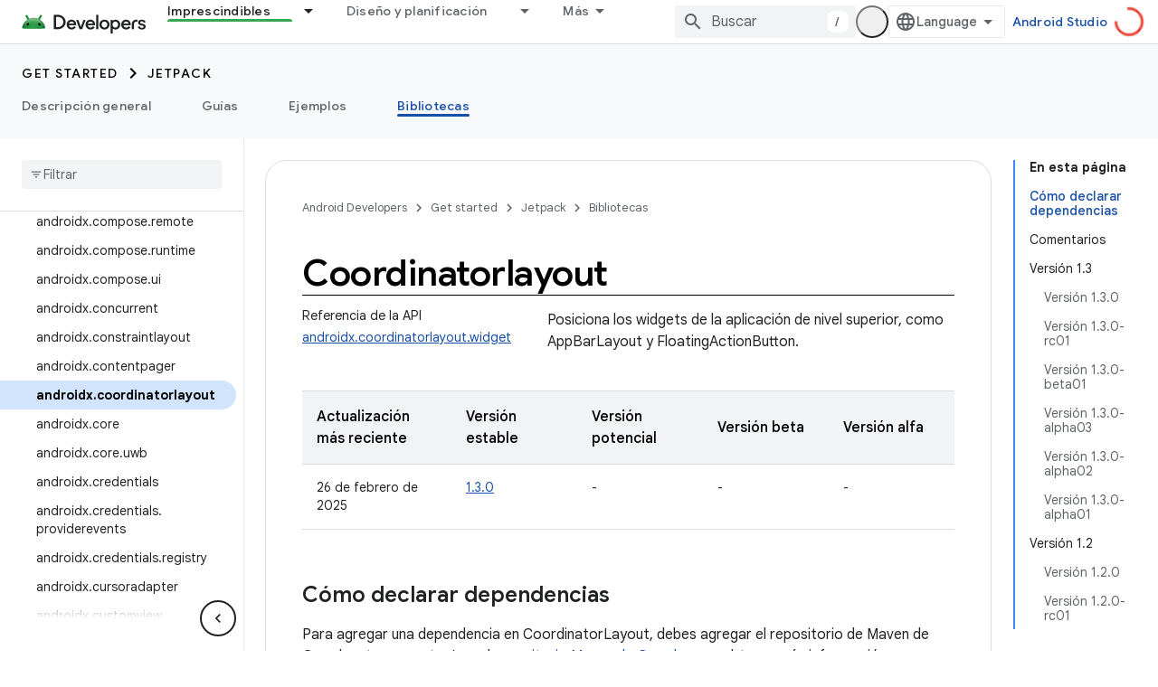

--- FILE ---
content_type: text/html; charset=UTF-8
request_url: https://feedback-pa.clients6.google.com/static/proxy.html?usegapi=1&jsh=m%3B%2F_%2Fscs%2Fabc-static%2F_%2Fjs%2Fk%3Dgapi.lb.en.2kN9-TZiXrM.O%2Fd%3D1%2Frs%3DAHpOoo_B4hu0FeWRuWHfxnZ3V0WubwN7Qw%2Fm%3D__features__
body_size: 78
content:
<!DOCTYPE html>
<html>
<head>
<title></title>
<meta http-equiv="X-UA-Compatible" content="IE=edge" />
<script type="text/javascript" nonce="YwL2s0-iTX-GY7iBaSYHWA">
  window['startup'] = function() {
    googleapis.server.init();
  };
</script>
<script type="text/javascript"
  src="https://apis.google.com/js/googleapis.proxy.js?onload=startup" async
  defer nonce="YwL2s0-iTX-GY7iBaSYHWA"></script>
</head>
<body>
</body>
</html>


--- FILE ---
content_type: text/javascript
request_url: https://www.gstatic.cn/devrel-devsite/prod/v5f5028bd8220352863507a1bacc6e2ea79a725fdb2dd736f205c6da16a3d00d1/android/js/devsite_devsite_recommendations_sidebar_module__es_419.js
body_size: -854
content:
(function(_ds){var window=this;var wza=function(a){a=a.recommendations;const b=_ds.V(_ds.lM(),'<div class="devsite-recommendations-sidebar-heading" role="heading" aria-level="2"><a href="#recommendations-link" class="devsite-nav-title devsite-recommendations-sidebar-heading-link" data-category="Site-Wide Custom Events" data-label="devsite-recommendation side-nav title" data-action="click" data-tooltip="');_ds.X(b,_ds.WL("Ver recomendaciones de contenido"));_ds.V(b,'"><svg class="devsite-recommendations-sidebar-icon" xmlns="http://www.w3.org/2000/svg" viewBox="0 0 24 24" aria-hidden="true"><path d=\'M12.5,8.5L10,3L7.5,8.5L2,11l5.5,2.5L10,19l2.5-5.5L18,11L12.5,8.5z M18,13l-1.25,2.75L14,17l2.75,1.25L18,21l1.25-2.75 L22,17l-2.75-1.25L18,13z\'/></svg><span class="devsite-nav-text devsite-nav-title">');
_ds.X(b,"Recomendaciones para ti");_ds.V(b,'</span></a></div><ul class="devsite-nav-list">');const c=a.length;for(let d=0;d<c;d++)_ds.X(b,vza(a[d]));_ds.V(b,"</ul>");return b},vza=function(a){let b='<li class="devsite-nav-item"><a href="'+_ds.T(_ds.fM(a.getUrl()+"?"+_ds.A(a,8)))+'" class="devsite-nav-title devsite-recommendations-sidebar-title" data-category="Site-Wide Custom Events" data-label="devsite-recommendation side-nav link" data-action="click"><span class="devsite-nav-text" tooltip="">';
const c=[a.getTitle(),_ds.A(a,3),_ds.A(a,4)];b+=_ds.SL(c.filter(d=>d.length>0)[0])+'</span></a><div class="significatio-card-meta">';a='\u00daltima actualizaci\u00f3n: <span class="significatio-date" date="'+(_ds.T(_ds.y(a,_ds.Pt,7).getSeconds())+'"></span>');return(0,_ds.R)(b+a+"</div></li>")};var xza=function(a){a.eventHandler.listen(a,"click",b=>{b.target.classList.contains("devsite-nav-title")&&(b=b.target,a.j&&a.j.classList.remove("devsite-nav-active"),b.classList.add("devsite-nav-active"),a.j=b)});a.eventHandler.listen(document,"devsite-on-recommendations",b=>{b=b.getBrowserEvent();if((b==null?0:b.detail)&&(0,_ds.wX)(b.detail)&&_ds.rk(b.detail,5)===3){b=b.detail;a.render(b);if(b=b==null?void 0:_ds.uX(b)){for(const c of b)if(b=c.getMetadata())b={targetPage:c.getUrl(),targetRank:_ds.ok(b,
2),targetType:_ds.rk(b,3),targetIdenticalDescriptions:_ds.ok(b,4),targetTitleWords:_ds.ok(b,5),targetDescriptionWords:_ds.ok(b,6),experiment:_ds.A(b,7)},b={category:"Site-Wide Custom Events",action:"recommended-right-nav",label:c.getUrl(),nonInteraction:!0,additionalParams:{recommendations:b}},a.dispatchEvent(new CustomEvent("devsite-analytics-observation",{detail:b,bubbles:!0}));a.m.resolve()}else a.m.reject("empty");a.classList.add("recommendations-rendered")}});a.eventHandler.listen(document.body,
"devsite-recommendations-disconnected",()=>{_ds.En(a);a.classList.remove("recommendations-rendered")})},yza=class extends _ds.Vm{constructor(){super();this.eventHandler=new _ds.u(this);this.m=new _ds.Hh;this.j=null}connectedCallback(){xza(this)}disconnectedCallback(){_ds.D(this.eventHandler)}render(a){_ds.ou(this,wza,{recommendations:_ds.uX(a),Sz:_ds.A(a,6)});a=Array.from(this.querySelectorAll(".significatio-date"));for(const b of a){a=b.getAttribute("date");try{b.textContent=(new Date(Number(a)*
1E3)).toLocaleDateString("default",{month:"short",year:"numeric",day:"numeric"})}catch(c){}}}};try{customElements.define("devsite-recommendations-sidebar",yza)}catch(a){console.warn("Unrecognized DevSite custom element - DevsiteRecommendationsSidebar",a)};})(_ds_www);


--- FILE ---
content_type: text/javascript
request_url: https://www.gstatic.cn/devrel-devsite/prod/v5f5028bd8220352863507a1bacc6e2ea79a725fdb2dd736f205c6da16a3d00d1/android/js/devsite_devsite_openid_user_module__es_419.js
body_size: -854
content:
(function(_ds){var window=this;var s5=async function(a){const b=await _ds.v(),c=await b.getStorage().get("wx-developer-profile","");if(c)try{let d;a.isNotificationPromotionDismissed=(d=JSON.parse(c).isNotificationPromotionDismissed)!=null?d:!1}catch(d){}await b.getStorage().set("wx-developer-profile","",JSON.stringify(a))},rwa=async function(){const a=await (await _ds.v()).getStorage().get("wx-developer-profile","");if(a)try{return JSON.parse(a)}catch(b){}return null},t5=async function(){try{await (await _ds.v()).getStorage().remove("wx-developer-profile",
"")}catch(a){}};var u5=class{constructor(a){this.map={};this.j={};if(a)for(const [b,c]of Object.entries(a))this.put(b,c)}put(a,b){this.map[String(a)]=b;this.j[String(b)]=a}get(a){return this.map[String(a)]}remove(a){const b=this.map[String(a)];b!==void 0&&(delete this.map[String(a)],delete this.j[String(b)])}};new u5({"bazel.build":"bazel.google.cn","developer.android.com":"developer.android.google.cn","android.devsite.corp.google.com":"android-china.devsite.corp.google.com","developer.chrome.com":"developer.chrome.google.cn","chrome.devsite.corp.google.com":"chrome-china.devsite.corp.google.com","developers.google.com":"developers.google.cn","developers.devsite.corp.google.com":"developers-china.devsite.corp.google.com","dl.google.com":"googledownloads.cn","firebase.google.com":"firebase.google.cn","firebase.devsite.corp.google.com":"firebase-china.devsite.corp.google.com",
"openthread.io":"openthread.google.cn","openthread.devsite.corp.google.com":"openthread-china.devsite.corp.google.com","source.android.com":"source.android.google.cn","androidsource.devsite.corp.google.com":"androidsource-china.devsite.corp.google.com","web.dev":"web.developers.google.cn","web.devsite.corp.google.com":"web-china.devsite.corp.google.com","www.gstatic.com":"www.gstatic.cn","www.tensorflow.org":"tensorflow.google.cn","tensorflow.devsite.corp.google.com":"tensorflow-china.devsite.corp.google.com",
"codelabs.developers.google.com":"codelabs.developers.google.cn","codelabs.devsite.corp.google.com":"codelabs-china.devsite.corp.google.com"});var swa=new u5({PROD:"developers.google.cn",STAGE:"developers-china.devsite.corp.google.com",TEST:"developers-china.test.devsite.corp.google.com"});var v5=(0,_ds.Vg)`https://developers.google.cn/`,twa=(0,_ds.Vg)`https://developerprofiles-china.corp.google.com/`,uwa=new Map([[new Set([4,5,6,7,8,9,10,11,12,13,14,15,16,17,18,19,20]),"developers.google.com/profile/badges/china-dev-profile/io/2025"],[new Set([23,26]),"developers.google.com/profile/badges/events/community/devfest/2025/attendee"],[new Set([27,28,29,30,31]),"developers.google.com/profile/badges/china-dev-profile/cloud-summit/2026"]]),w5=function(a){let b;const c=(new URL(`https://${(b=
a.bc())==null?void 0:_ds.A(b,16)}`)).pathname;let d,e,f,g;return{id:_ds.A(a,5),url:c,path:c,title:(g=a.getTitle())!=null?g:"",imageUrl:_ds.A(a,14),dateAwarded:(d=_ds.y(a,_ds.Pt,16))==null?void 0:_ds.Qt(d).toISOString(),visibility:vwa(_ds.rk(a,10)),events:_ds.hk(a,_ds.OF,23,_ds.fk()).map(h=>{let k;return{title:h.getTitle(),awardingResource:_ds.A(h,2),dateAwarded:(k=_ds.y(h,_ds.Pt,3))==null?void 0:_ds.Qt(k).toISOString()}}),complete:!(((e=a.bc())==null?0:_ds.MF(e))&&((f=a.bc())==null?0:_ds.MF(f).length)&&
!_ds.y(a,_ds.LF,15))}},vwa=function(a){switch(a){case 2:return"PUBLIC";case 1:return"PRIVATE";case 3:return"PROMOTED";default:return"VISIBILITY_UNKNOWN"}},wwa=function(a){const b=_ds.Xg(a.m,new Map([["embedded","true"]]));a=_ds.Yg(a.j,"login");a=_ds.Yg(a,"qrcode");return _ds.Xg(a,new Map([["redirect_uri",b.toString()]]))},x5=async function(a,b=new _ds.NJ){b=await a.oa.Fa(b,{});const c=b.Fa(),d=await rwa();if(!d)return b;if(!c)return await t5(),b;try{if((await fetch(`${a.j}/verifykey?key=${d==null?
void 0:d.key}`,{method:"POST",credentials:"include"})).status===200){var e=new _ds.FI;var f=_ds.B(e,1,d.nickname);var g=_ds.B(f,2,d.profileImageUrl);_ds.ik(c,5,g)}else await t5()}catch(h){await t5()}return b},xwa=async function(a){a=new URL(`${a.j}/get_profile_info`);a.searchParams.set("continue",_ds.C().href);_ds.wg(_ds.xg().location,_ds.ag(a.href))},ywa=async function(a,b=new _ds.iJ,c){return await a.oa.createProfile(b,c?{["scene-id"]:c}:{})},zwa=async function(a,b){a=a.ma;return await _ds.wx(a.j,
a.m+"/$rpc/google.internal.developerprofiles.v1.badge.BadgeService/ListAward",b,{},_ds.bG)},Awa=async function(a,b,c){a=a.ma;b=await _ds.wx(a.j,a.m+"/$rpc/google.internal.developerprofiles.v1.badge.BadgeService/CreateAward",b,c?{["scene-id"]:c}:{},_ds.WF);if(b==null?0:_ds.y(b,_ds.PF,4))c=w5(b==null?void 0:_ds.y(b,_ds.PF,4)),document.body.dispatchEvent(new CustomEvent("devsite-award-granted",{detail:{award:c},bubbles:!0}));return b},Bwa=async function(a,b,c){var d=!1,e=Number(b),f=["developers.google.com/profile/badges/profile/created-profile"];
for(const [g,h]of uwa.entries()){const k=h;g.has(e)&&f.push(k)}for(const g of f)d=Awa,e=a,f=new _ds.VF,f=_ds.B(f,6,g),f=_ds.B(f,5,c),await d(e,f,b),d=!0;return d},Cwa=async function(a,b,c){b=_ds.hI(_ds.gI(new _ds.iI,b),c.map(d=>{var e=new _ds.fI;return _ds.ik(e,1,d)}));await _ds.wI(a.ea,b)},Dwa=async function(a,b,c){c=c.map(d=>`${b}/interests/${d}`);c=_ds.bI(_ds.aI(new _ds.cI,b),c);await _ds.xI(a.ea,c)},y5=async function(a){await t5();return await fetch(`${a.j}/logout`,{method:"POST",credentials:"include"})},
Ewa=class{constructor(a="PROD"){const b={withCredentials:!0,jn:!1,qg:[]};this.platform=/micromessenger/.test(_ds.wa().toLowerCase())?"service_account":"web_app";a==="PROD"?(this.o=v5,this.appId=this.platform==="web_app"?"wxe2cd9a872e8b52a8":"wx263399913dbc4718"):(this.o=twa,this.appId=this.platform==="web_app"?"wxf636c97f1e61cd02":"wxb08615d4072d2f2f");this.j=_ds.Yg(this.o,"wxapi");this.platform==="service_account"&&a!=="PROD"?(this.m=_ds.Yg(v5,"wxapi-staging"),this.m=_ds.Yg(this.m,"webhook"),this.m=
_ds.Yg(this.m,"login")):this.m=_ds.Yg(this.j,"login");this.oa=new _ds.XJ(this.j.toString(),b);this.ea=new _ds.vI(this.j.toString(),b);this.ma=new _ds.iH(this.j.toString(),b);new _ds.UH(this.j.toString(),b)}async Pd(a,b){let c,d;return((d=(c=await zwa(this,_ds.$F(_ds.ZF(new _ds.aG,a),b)))==null?void 0:c.fd())!=null?d:[]).map(e=>w5(e))}async rg(a){if(!a.profileId)throw Error("Missing profile id");const b=`profiles/${a.profileId}`;var c;let d,e;const f=(e=(c=a.interestsDiff)==null?void 0:(d=c.interestsAdded)==
null?void 0:d.map(n=>{var r=new _ds.eI;r=_ds.B(r,1,`${b}/interests/${n}`);n=_ds.B(r,2,n);return _ds.Ik(n,3,1)}))!=null?e:[];let g,h,k;c=(k=(g=a.interestsDiff)==null?void 0:(h=g.interestsRejected)==null?void 0:h.map(n=>{var r=new _ds.eI;r=_ds.B(r,1,`${b}/interests/${n}`);n=_ds.B(r,2,n);return _ds.Ik(n,3,3)}))!=null?k:[];(f.length>0||c.length>0)&&await Cwa(this,b,[...f,...c]);let l,m;((l=a.interestsDiff)==null?0:(m=l.interestsRemoved)==null?0:m.length)&&await Dwa(this,b,a.interestsDiff.interestsRemoved)}};var z5=function(){return"devsite-openid-user"},Fwa=function(a){a.eventHandler.listen(document.body,["devsite-devprofile-created","devsite-devprofile-updated","devsite-saved-pages-displayed"],()=>{a.refresh()});a.eventHandler.listen(document.body,"click",()=>{a.dialogOpen=!1;a.Ce=!1});a.eventHandler.listen(window,"message",async b=>{b=b.getBrowserEvent();let c;if((c=a.o)!=null&&c.o.toString().startsWith(b.origin)&&b.data&&a.Cf===2)if(b.data.type==="wechat-qrcode-ready"){let d;(d=a.querySelector(".devsite-openid-user-login-qr-code-spinner"))==
null||d.setAttribute("hidden","")}else b.data.type==="wechat-login-success"&&(await s5({key:b.data.payload.key,nickname:b.data.payload.name,profileImageUrl:b.data.payload.img_url}),await A5(a))})},B5=function(a){if(!a.profile)return!1;let b,c;return((b=a.profile)==null?void 0:(c=_ds.y(b,_ds.II,53))==null?void 0:_ds.rk(c,1))!==1},C5=function(a,b){a.ma&&(clearInterval(a.ma),a.ma=void 0);a.Cf=b;a.Sr=a.Cf!==0;b!==4||a.ma||(a.ma=setInterval(async()=>{try{let c,d;a.profile=(d=await ((c=a.o)==null?void 0:
x5(c)))==null?void 0:d.Fa();B5(a)||C5(a,0)}catch(c){}},1E3),setTimeout(()=>{clearInterval(a.ma)},1E4))},Gwa=function(a){let b={id:"devsite-openid-user-gdp-signup-callout",title:"",body:(0,_ds.N)`<devsite-spinner size="32"></devsite-spinner>`,origin:"system",Oe:_ds.ag(_ds.Do("/_static/images/google-developer-program-lockup.svg").href),Ng:"Google Developer Program",vj:!0,Jf:()=>{C5(a,0)}};switch(a.Cf){case 1:var c;if(((c=a.o)==null?void 0:c.platform)==="service_account"){C5(a,2);break}b=Object.assign({},
b,{title:"\u00danete a Google Developer Program sin costo",body:_ds.Tg("Desbloquea perfiles personalizados, reconocimiento de habilidades, invitaciones exclusivas a eventos, administraci\u00f3n de contenido y las actualizaciones de productos m\u00e1s recientes."),Wc:"Iniciar",Me:()=>{a.oa()}});break;case 2:let d;if(((d=a.o)==null?void 0:d.platform)==="service_account"){b=Object.assign({},b,{title:"\u00danete a Google Developer Program sin costo",body:(0,_ds.N)`
              <p> ${"Desbloquea perfiles personalizados, reconocimiento de habilidades, invitaciones exclusivas a eventos, administraci\u00f3n de contenido y las actualizaciones de productos m\u00e1s recientes."} </p>
              <br />
              <p> ${"Si eres un usuario nuevo, tu perfil se crear\u00e1 autom\u00e1ticamente."} </p>
              <br />
              <p class="devsite-openid-user-gdp-tos">
                ${(0,_ds.fQ)(_ds.Tg('Si te unes a Google Developer Program, aceptas la <a class="content-policy" href="https://developers.google.cn/profile/content-policy">Pol\u00edtica de Contenido</a>. Se aplican las <a href="https://policies.google.cn/terms">Condiciones del Servicio</a> y la <a href="https://policies.google.cn/privacy">Pol\u00edtica de Privacidad</a> de Google al uso que hagas de este servicio. El nombre que aparece en tu cuenta y los intereses que seleccionaste se usar\u00e1n en tu perfil de Google Developer Program. Es posible que tu nombre aparezca en los proyectos en los que contribuyas.'))}
              </p>
            `,Wc:"Acceder",Me:()=>{var g=window.location,h=a.o,k=_ds.C();k.pathname="/profile/u/new";const l=new URL(h.m.toString());l.searchParams.set("platform",h.platform);l.searchParams.set("continue",k.href);k=new URL(h.platform==="service_account"?"https://open.weixin.qq.com/connect/oauth2/authorize?appid=&redirect_uri=&response_type=code&scope=snsapi_userinfo#wechat_redirect":"https://open.weixin.qq.com/connect/qrconnect?response_type=code&scope=snsapi_login");k.searchParams.set("appid",h.appId);
k.searchParams.set("redirect_uri",l.href);_ds.wg(g,_ds.ag(k.href))}});break}b=Object.assign({},b,{title:"Escanea para acceder o registrarte a trav\u00e9s de WeChat",body:(0,_ds.N)`
            <p> ${"Si eres un usuario nuevo, tu perfil se crear\u00e1 autom\u00e1ticamente."} </p>
            <div class="devsite-openid-user-login-qr-code-container">
              <devsite-spinner
                class="devsite-openid-user-login-qr-code-spinner"
                size="32">
              </devsite-spinner>
              <devsite-iframe>
                <iframe
                  src="${wwa(a.o)}"
                  scrolling="no">
                </iframe>
              </devsite-iframe>
            </div>
            <p class="devsite-openid-user-gdp-tos">
              ${(0,_ds.fQ)(_ds.Tg('Si te unes a Google Developer Program, aceptas la <a class="content-policy" href="https://developers.google.cn/profile/content-policy">Pol\u00edtica de Contenido</a>. Se aplican las <a href="https://policies.google.cn/terms">Condiciones del Servicio</a> y la <a href="https://policies.google.cn/privacy">Pol\u00edtica de Privacidad</a> de Google al uso que hagas de este servicio. El nombre que aparece en tu cuenta y los intereses que seleccionaste se usar\u00e1n en tu perfil de Google Developer Program. Es posible que tu nombre aparezca en los proyectos en los que contribuyas.'))}
            </p>
          `});break;case 4:let e;c=(e=a.o)==null?void 0:`${e.j}/qrcode?scene_id=${1}`;let f;b=Object.assign({},b,{title:"Habilita las notificaciones",body:(0,_ds.N)`
            <p> ${"Mantente al tanto de los perfiles personalizados, las oportunidades de reconocimiento de habilidades, la organizaci\u00f3n de contenido personalizado, las invitaciones a eventos y las actualizaciones oportunas para fomentar la innovaci\u00f3n y el crecimiento."} </p>
            <p> ${"Para recibir notificaciones, sigue la cuenta de servicio de Google Developer."} </p>
            ${_ds.K(((f=a.o)==null?void 0:f.platform)==="service_account",()=>(0,_ds.N)`
                <p> ${"Mant\u00e9n presionado y escanea el c\u00f3digo QR para seguir."} </p>
              `,()=>(0,_ds.N)`
                <p> ${"Escanea el c\u00f3digo QR con WeChat para continuar."} </p>
              `)}
            <div class="devsite-openid-user-service-account-qr-code-container">
              <img
                class="devsite-openid-user-service-account-qr-code"
                src="${c!=null?c:_ds.SM}" />
            </div>
            <p class="devsite-openid-user-notification-terms">
              ${(0,_ds.fQ)(_ds.Tg('Si usas el servicio, aceptas cumplir con nuestra <a class="content-policy" href="https://developers.google.cn/profile/content-policy">Pol\u00edtica de Contenido</a> y las <a href="https://policies.google.cn/terms">Condiciones del Servicio de Google</a>. La informaci\u00f3n proporcionada aqu\u00ed estar\u00e1 sujeta a la <a href="https://policies.google.cn/privacy">Pol\u00edtica de Privacidad de Google</a>.'))}
            </p>
          `});break;case 5:b=Object.assign({},b,{title:"No se pudo acceder con WeChat",body:_ds.Tg("No pudimos acceder con WeChat. Vuelve a intentarlo."),Wc:"Reintentar",Me:()=>{C5(a,1)}})}return(0,_ds.N)`
      <devsite-callout
        ${(0,_ds.dQ)(a.ea)}
        .callout=${b}></devsite-callout>
    `},D5=function(){return(0,_ds.N)` <devsite-spinner size="32"></devsite-spinner> `},Hwa=function(a,b,c,d){return(0,_ds.N)`
      <div class="devsite-user-dialog-signin">
        <a
          href="#"
          class="devsite-user-dialog-toggle devsite-top-button"
          role="button"
          aria-label="Open account dialog"
          @click=${a.qa}>
          ${_ds.K(c!=="",()=>(0,_ds.N)`
              <img
                class="devsite-user-dialog-photo-thumbnail"
                src="${c}"
                fetchpriority="high"
                alt="" />
            `,()=>(0,_ds.N)`
              <span class="devsite-user-dialog-letter">${d}</span>
            `)}
        </a>
      </div>
      <div
        class="devsite-user-dialog"
        role="dialog"
        aria-modal="true"
        aria-label="Account Information"
        aria-hidden="true">
        <button class="devsite-user-dialog-exit" aria-label="Close menu">
          <svg width="22" height="22" viewBox="1 1 22 22">
            <path
              d="M19 6.41L17.59 5 12 10.59 6.41 5 5 6.41 10.59 12 5 17.59 6.41 19 12 13.41 17.59 19 19 17.59 13.41 12 19 6.41z"></path>
          </svg>
        </button>
        <div class="devsite-user-dialog-photo">
          ${_ds.K(c!=="",()=>(0,_ds.N)`
              <img
                class="devsite-user-dialog-photo-portrait"
                src="${c}"
                fetchpriority="high"
                alt="" />
            `,()=>(0,_ds.N)`
              <span class="devsite-user-dialog-letter">${d}</span>
            `)}
        </div>
        <div class="devsite-user-dialog-details">
          <div class="devsite-user-dialog-name">${"Hola:"} ${b}!</div>
        </div>
        <div class="devsite-user-dialog-buttons">
          <a class="devsite-user-signout" @click=${a.signOut} target="_top">
            <svg height="24" viewBox="0 0 24 24" width="24">
              <path
                d="M17 7l-1.41 1.41L18.17 11H8v2h10.17l-2.58 2.58L17 17l5-5zM4 5h8V3H4c-1.1 0-2 .9-2 2v14c0 1.1.9 2 2 2h8v-2H4V5z"></path>
              <path d="M0 0h24v24H0z" fill="none"></path>
            </svg>
            ${"Cerrar sesi\u00f3n"}
          </a>
        </div>
      </div>
    `},E5=function(a,b="/profile/u/me"){let c,d;return(d=(c=Iwa(a,b))==null?void 0:c.toString())!=null?d:""},Jwa=async function(a){const b=_ds.C();try{let c;const d=await ((c=a.o)==null?void 0:x5(c,new _ds.NJ));if(d==null?0:d.Fa())a.profile=d==null?void 0:d.Fa(),a.signedIn=!0,a.Ba({category:"devsite-openid-user",action:"signed-in with profile",label:b.pathname,nonInteraction:!0})}catch(c){if(c instanceof _ds.fG&&c.code===5)if(b.pathname.endsWith("new")||a.Cf===3)a.Ba({category:"devsite-openid-user",
action:"signed-in without profile (in creation flow)",label:b.pathname,nonInteraction:!0}),a.signedIn=!0;else{a.Ba({category:"devsite-openid-user",action:"signed-in without profile (not in creation flow)",label:b.pathname,nonInteraction:!0});let d;await ((d=a.o)==null?void 0:y5(d))}else c instanceof _ds.fG&&c.code===16?a.Ba({category:"devsite-openid-user",action:"not signed-in",label:b.pathname,nonInteraction:!0}):a.Ba({category:"devsite-openid-user",action:"profile fetch failed",label:b.pathname,
nonInteraction:!0})}finally{document.body.dispatchEvent(new CustomEvent("devsite-signed-in-state-updated",{detail:{signedIn:a.signedIn},bubbles:!0}))}},A5=async function(a,b=!0){C5(a,3);await a.refresh();if(a.profile)C5(a,B5(a)?4:0);else if(b&&a.o)try{const g=await _ds.v(),h=_ds.C().searchParams.get("scene_id")||void 0;var c=new _ds.iJ;var d=_ds.Ik(c,14,1);var e=g.getTenantId();var f=_ds.Ek(d,15,e);await ywa(a.o,f,h);await Bwa(a.o,h,g.getLocale());await A5(a,!1)}catch(g){C5(a,5)}else C5(a,5)},Iwa=
function(a,b="/profile/u/me"){if(!a.Vi)return _ds.ag(b);a=new URL(`https://${a.Vi}`);a.pathname=b;a.search=_ds.C().search;return _ds.ag(a.href)},F5=class extends _ds.TN{constructor(){super(["devsite-spinner","devsite-callout","devsite-iframe"]);this.dialogOpen=this.signedIn=!1;this.isLoading=!0;this.Ce=!1;this.Cf=0;this.Sr=!1;this.ea=new _ds.bQ;this.eventHandler=new _ds.u}Na(){return this}async connectedCallback(){super.connectedCallback();this.Sd||this.replaceChildren();const a=await _ds.v();this.o=
new Ewa(a.getEnv());await this.refresh();Fwa(this);if(a.getTenantId()!==20&&a.getEnv()!=="DEV"){let b;this.Vi=(b=swa.get(a.getEnv()))!=null?b:void 0}if(this.profile||_ds.C().pathname.endsWith("profile/u/new"))B5(this)?C5(this,4):C5(this,0);else{let b;C5(this,((b=this.o)==null?void 0:b.platform)==="service_account"?2:1)}}updated(a){super.updated(a);let b;if(this.ea.value&&((b=this.ea.value)==null||!b.open)){let c;(c=this.ea.value)==null||c.show()}}render(){return(0,_ds.N)` ${_ds.K(this.Sr,()=>Gwa(this))}
    ${_ds.K(this.isLoading,()=>D5(),()=>{var a;a:if(this.profile){var b,c,d=((b=this.profile)==null?void 0:(c=_ds.pz(b))==null?void 0:c.getName())||"",e,f;b=((e=this.profile)==null?void 0:(f=_ds.pz(e))==null?void 0:_ds.A(f,2))||"";if(d===""){e=new URL(_ds.C());d=e.searchParams.get("key");b=e.searchParams.get("name");e=e.searchParams.get("img_url");e=b?{key:d,nickname:b,profileImageUrl:e,isNotificationPromotionDismissed:!1}:void 0;if(this.profile&&!e&&!_ds.C().searchParams.get("redirected")){(a=this.o)==
null||xwa(a);a=(0,_ds.N)``;break a}d=(e==null?void 0:e.nickname)||"Usuario de WeChat";b=(e==null?void 0:e.profileImageUrl)||"";this.profile&&e&&s5(e)}a=d.charAt(0)||"";this.profile?(e={visible:this.Ce,show:this.Ce},e=(0,_ds.N)`
      <div class="devsite-devprofile-wrapper ${(0,_ds.dz)({open:this.Ce,show:this.signedIn})}">
        <button
          class="devsite-devprofile-button"
          aria-controls="devsite-devprofile-popout"
          aria-haspopup="true"
          aria-expanded="${this.Ce}"
          data-tooltip="${"Perfil del desarrollador de Google"}"
          @click=${this.ra}>
          <svg
            width="4"
            height="16"
            viewBox="0 0 4 16"
            fill="none"
            xmlns="http://www.w3.org/2000/svg">
            <path
              fill-rule="evenodd"
              clip-rule="evenodd"
              d="M2 4C3.1 4 4 3.1 4 2C4 0.9 3.1 0 2 0C0.9 0 0 0.9 0 2C0 3.1 0.9 4 2 4ZM2 6C0.9 6 0 6.9 0 8C0 9.1 0.9 10 2 10C3.1 10 4 9.1 4 8C4 6.9 3.1 6 2 6ZM0 14C0 12.9 0.9 12 2 12C3.1 12 4 12.9 4 14C4 15.1 3.1 16 2 16C0.9 16 0 15.1 0 14Z" />
          </svg>
        </button>
        <div
          id="devsite-devprofile-popout"
          class="devsite-devprofile-popout ${(0,_ds.dz)(e)}"
          popup-type="view-profile"
          role="menu"
          aria-label="${"Perfil del desarrollador de Google"}">
          <div class="profile-links-header"> ${"Perfil del desarrollador de Google"} </div>
          <a
            href="${E5(this,"/profile/u/me/dashboard")}"
            class="profile-link gc-analytics-event"
            data-category="Site-Wide Custom Events"
            data-action="Profile Nav Entry Point"
            data-label="Dashboard Selected"
            role="menuitem">
            ${"Panel"}
          </a>
          <a
            href="${E5(this,"/profile/u/me/save-pages")}"
            class="profile-link gc-analytics-event"
            data-category="Site-Wide Custom Events"
            data-action="Profile Nav Entry Point"
            data-label="Saved Pages Selected"
            role="menuitem">
            ${"P\u00e1ginas guardadas"}
          </a>
          <a
            href="${E5(this,"/profile/u/me")}"
            class="profile-link gc-analytics-event"
            data-category="Site-Wide Custom Events"
            data-action="Profile Nav Entry Point"
            data-label="Profile Selected"
            role="menuitem">
            ${"Perfil"}
          </a>
          <a
            href="${E5(this,"/profile/u/me/settings")}"
            class="profile-link gc-analytics-event"
            data-category="Site-Wide Custom Events"
            data-action="Profile Nav Entry Point"
            data-label="Settings Selected"
            role="menuitem">
            ${"Configuraci\u00f3n"}
          </a>
        </div>
      </div>
    `):e=(0,_ds.N)``;a=(0,_ds.N)`
      <div class="ogb-wrapper">
        ${e}
        ${Hwa(this,d,b,a)}
      </div>
    `}else a=this.Cf===3?D5():(0,_ds.N)`
      <div class="ogb-wrapper">
        <a
          id="devsite-signin-btn"
          class="devsite-user-signin button devsite-top-button"
          track-type="globalNav"
          track-name="signIn"
          track-metadata-eventdetail="nav"
          track-metadata-position="nav"
          @click=${this.oa}>
          ${"Acceder"}
        </a>
      </div>
    `;return a})}`}qa(a){a.stopPropagation();a.preventDefault();this.Ce=!1;this.dialogOpen=!this.dialogOpen}ra(a){a.stopPropagation();this.dialogOpen=!1;this.Ce=!this.Ce}async oa(){C5(this,2)}async refresh(){this.isLoading=!0;this.signedIn=!1;this.profile=void 0;await Jwa(this);this.isLoading=!1}async isSignedIn(){return this.signedIn}async signIn(){const a=await _ds.v();if(this.Vi){var b=new URL(`https://${this.Vi}/profile/u/me`);b.search=_ds.C().search;b.searchParams.set("continue",_ds.C().href);
return a.fetchPage(b.href)}await a.fetchPage("/profile/u/me")}async changeAccount(){throw Error("Unsupported");}async getAccountName(){throw Error("Unsupported");}async getAccountEmail(){throw Error("Unsupported");}async getAccountId(){throw Error("Unsupported");}async getAccessToken(){throw Error("Unsupported");}async signOut(){this.dialogOpen=!1;this.profile=void 0;this.signedIn=!1;let a;await ((a=this.o)==null?void 0:y5(a));await (await _ds.v()).reload()}};F5.prototype.getAccountId=F5.prototype.getAccountId;
F5.prototype.getAccountEmail=F5.prototype.getAccountEmail;F5.prototype.getAccountName=F5.prototype.getAccountName;F5.prototype.isSignedIn=F5.prototype.isSignedIn;F5.prototype.refresh=F5.prototype.refresh;F5.getTagName=z5;_ds.w([_ds.I({type:Boolean,La:!0,Aa:"signed-in"}),_ds.x("design:type",Object)],F5.prototype,"signedIn",void 0);_ds.w([_ds.I({type:Boolean,La:!0,Aa:"dialog--open"}),_ds.x("design:type",Object)],F5.prototype,"dialogOpen",void 0);
_ds.w([_ds.J(),_ds.x("design:type",Object)],F5.prototype,"isLoading",void 0);_ds.w([_ds.J(),_ds.x("design:type",Object)],F5.prototype,"Ce",void 0);_ds.w([_ds.J(),_ds.x("design:type",Object)],F5.prototype,"Cf",void 0);_ds.w([_ds.J(),_ds.x("design:type",Object)],F5.prototype,"Sr",void 0);_ds.w([_ds.J(),_ds.x("design:type",_ds.KI)],F5.prototype,"profile",void 0);_ds.w([_ds.J(),_ds.x("design:type",String)],F5.prototype,"Vi",void 0);try{customElements.define(z5(),F5)}catch(a){console.warn("Unrecognized DevSite custom element - DevsiteOpenidUser",a)};})(_ds_www);
